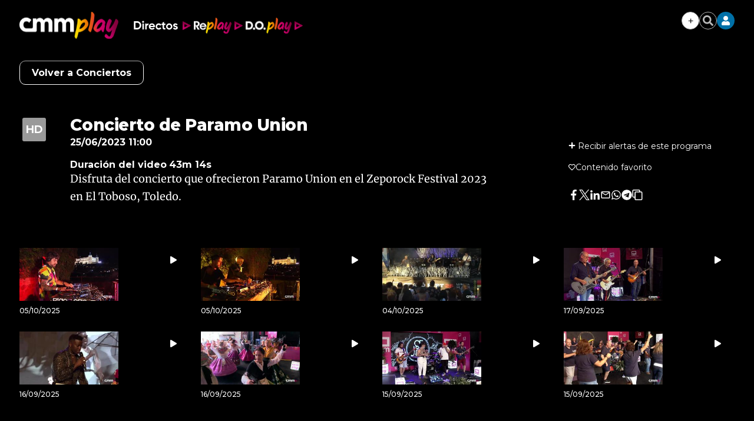

--- FILE ---
content_type: text/html; charset=UTF-8
request_url: https://www.cmmedia.es/recursos/todo/api/v1.0/previsiones-mapa-cm/manana/4/
body_size: 169
content:
{
  "previsiones": {
    "Albacete": [
      {
        "dia": "Sunday", 
        "simbolo": "B", 
        "tmax": 9, 
        "tmin": -1
      }, 
      {
        "dia": "Monday", 
        "simbolo": "B", 
        "tmax": 10, 
        "tmin": -3
      }, 
      {
        "dia": "Tuesday", 
        "simbolo": "Q", 
        "tmax": 7, 
        "tmin": 2
      }, 
      {
        "dia": "Wednesday", 
        "simbolo": "P", 
        "tmax": 10, 
        "tmin": -1
      }
    ], 
    "Ciudad Real": [
      {
        "dia": "Sunday", 
        "simbolo": "J", 
        "tmax": 9, 
        "tmin": -1
      }, 
      {
        "dia": "Monday", 
        "simbolo": "B", 
        "tmax": 9, 
        "tmin": -1
      }, 
      {
        "dia": "Tuesday", 
        "simbolo": "C", 
        "tmax": 11, 
        "tmin": -1
      }, 
      {
        "dia": "Wednesday", 
        "simbolo": "Q", 
        "tmax": 9, 
        "tmin": 0
      }
    ], 
    "Cuenca": [
      {
        "dia": "Sunday", 
        "simbolo": "D+", 
        "tmax": 10, 
        "tmin": -3
      }, 
      {
        "dia": "Monday", 
        "simbolo": "E", 
        "tmax": 10, 
        "tmin": -2
      }, 
      {
        "dia": "Tuesday", 
        "simbolo": "V", 
        "tmax": 7, 
        "tmin": 0
      }, 
      {
        "dia": "Wednesday", 
        "simbolo": "P", 
        "tmax": 6, 
        "tmin": -2
      }
    ], 
    "Guadalajara": [
      {
        "dia": "Sunday", 
        "simbolo": "D+", 
        "tmax": 10, 
        "tmin": 0
      }, 
      {
        "dia": "Monday", 
        "simbolo": "O", 
        "tmax": 10, 
        "tmin": 1
      }, 
      {
        "dia": "Tuesday", 
        "simbolo": "O", 
        "tmax": 11, 
        "tmin": -1
      }, 
      {
        "dia": "Wednesday", 
        "simbolo": "P", 
        "tmax": 7, 
        "tmin": 0
      }
    ], 
    "Toledo": [
      {
        "dia": "Sunday", 
        "simbolo": "J", 
        "tmax": 11, 
        "tmin": 0
      }, 
      {
        "dia": "Monday", 
        "simbolo": "D+", 
        "tmax": 10, 
        "tmin": 0
      }, 
      {
        "dia": "Tuesday", 
        "simbolo": "C", 
        "tmax": 11, 
        "tmin": 0
      }, 
      {
        "dia": "Wednesday", 
        "simbolo": "Q", 
        "tmax": 10, 
        "tmin": 2
      }
    ]
  }
}

--- FILE ---
content_type: text/html; charset=UTF-8
request_url: https://www.cmmedia.es/recursos/todo/api/v1.0/previsiones-mapa-espana/manana/4/
body_size: 499
content:
{
  "previsiones": {
    "Almer\u00eda": [
      {
        "dia": "Sunday", 
        "simbolo": "B", 
        "tmax": 15, 
        "tmin": 6
      }, 
      {
        "dia": "Monday", 
        "simbolo": "B", 
        "tmax": 16, 
        "tmin": 6
      }, 
      {
        "dia": "Tuesday", 
        "simbolo": "C", 
        "tmax": 17, 
        "tmin": 10
      }, 
      {
        "dia": "Wednesday", 
        "simbolo": "M-", 
        "tmax": 17, 
        "tmin": 9
      }
    ], 
    "Ateca": [
      {
        "dia": "Sunday", 
        "simbolo": "J", 
        "tmax": 8, 
        "tmin": 2
      }, 
      {
        "dia": "Monday", 
        "simbolo": "P", 
        "tmax": 10, 
        "tmin": 3
      }, 
      {
        "dia": "Tuesday", 
        "simbolo": "Q", 
        "tmax": 7, 
        "tmin": 1
      }, 
      {
        "dia": "Wednesday", 
        "simbolo": "M", 
        "tmax": 10, 
        "tmin": 0
      }
    ], 
    "Badajoz": [
      {
        "dia": "Sunday", 
        "simbolo": "I", 
        "tmax": 12, 
        "tmin": 1
      }, 
      {
        "dia": "Monday", 
        "simbolo": "B", 
        "tmax": 14, 
        "tmin": 0
      }, 
      {
        "dia": "Tuesday", 
        "simbolo": "C", 
        "tmax": 13, 
        "tmin": 2
      }, 
      {
        "dia": "Wednesday", 
        "simbolo": "Q", 
        "tmax": 12, 
        "tmin": 5
      }
    ], 
    "Barcelona": [
      {
        "dia": "Sunday", 
        "simbolo": "S", 
        "tmax": 14, 
        "tmin": 12
      }, 
      {
        "dia": "Monday", 
        "simbolo": "S", 
        "tmax": 14, 
        "tmin": 11
      }, 
      {
        "dia": "Tuesday", 
        "simbolo": "S", 
        "tmax": 14, 
        "tmin": 11
      }, 
      {
        "dia": "Wednesday", 
        "simbolo": "C", 
        "tmax": 14, 
        "tmin": 7
      }
    ], 
    "Benasque": [
      {
        "dia": "Sunday", 
        "simbolo": "S", 
        "tmax": 9, 
        "tmin": -3
      }, 
      {
        "dia": "Monday", 
        "simbolo": "Q", 
        "tmax": 8, 
        "tmin": -5
      }, 
      {
        "dia": "Tuesday", 
        "simbolo": "Q", 
        "tmax": 9, 
        "tmin": -3
      }, 
      {
        "dia": "Wednesday", 
        "simbolo": "J", 
        "tmax": 8, 
        "tmin": -4
      }
    ], 
    "Huelva": [
      {
        "dia": "Sunday", 
        "simbolo": "D+", 
        "tmax": 15, 
        "tmin": 5
      }, 
      {
        "dia": "Monday", 
        "simbolo": "A", 
        "tmax": 15, 
        "tmin": 4
      }, 
      {
        "dia": "Tuesday", 
        "simbolo": "B", 
        "tmax": 15, 
        "tmin": 6
      }, 
      {
        "dia": "Wednesday", 
        "simbolo": "P", 
        "tmax": 15, 
        "tmin": 6
      }
    ], 
    "Madrid": [
      {
        "dia": "Sunday", 
        "simbolo": "D+", 
        "tmax": 10, 
        "tmin": 1
      }, 
      {
        "dia": "Monday", 
        "simbolo": "C", 
        "tmax": 10, 
        "tmin": 2
      }, 
      {
        "dia": "Tuesday", 
        "simbolo": "C", 
        "tmax": 9, 
        "tmin": 1
      }, 
      {
        "dia": "Wednesday", 
        "simbolo": "Q", 
        "tmax": 7, 
        "tmin": 0
      }
    ], 
    "Mondo\u00f1edo": [
      {
        "dia": "Sunday", 
        "simbolo": "O", 
        "tmax": 11, 
        "tmin": 3
      }, 
      {
        "dia": "Monday", 
        "simbolo": "S", 
        "tmax": 12, 
        "tmin": 4
      }, 
      {
        "dia": "Tuesday", 
        "simbolo": "J", 
        "tmax": 14, 
        "tmin": 5
      }, 
      {
        "dia": "Wednesday", 
        "simbolo": "Q", 
        "tmax": 15, 
        "tmin": 8
      }
    ], 
    "Palma": [
      {
        "dia": "Sunday", 
        "simbolo": "S", 
        "tmax": 14, 
        "tmin": 6
      }, 
      {
        "dia": "Monday", 
        "simbolo": "S", 
        "tmax": 16, 
        "tmin": 7
      }, 
      {
        "dia": "Tuesday", 
        "simbolo": "Q", 
        "tmax": 16, 
        "tmin": 10
      }, 
      {
        "dia": "Wednesday", 
        "simbolo": "M+", 
        "tmax": 16, 
        "tmin": 9
      }
    ], 
    "Santa Cruz de Tenerife": [
      {
        "dia": "Sunday", 
        "simbolo": "Q", 
        "tmax": 21, 
        "tmin": 16
      }, 
      {
        "dia": "Monday", 
        "simbolo": "B", 
        "tmax": 20, 
        "tmin": 17
      }, 
      {
        "dia": "Tuesday", 
        "simbolo": "D+", 
        "tmax": 20, 
        "tmin": 16
      }, 
      {
        "dia": "Wednesday", 
        "simbolo": "M-", 
        "tmax": 21, 
        "tmin": 15
      }
    ], 
    "Santander": [
      {
        "dia": "Sunday", 
        "simbolo": "Q", 
        "tmax": 13, 
        "tmin": 8
      }, 
      {
        "dia": "Monday", 
        "simbolo": "S", 
        "tmax": 13, 
        "tmin": 9
      }, 
      {
        "dia": "Tuesday", 
        "simbolo": "M-", 
        "tmax": 15, 
        "tmin": 5
      }, 
      {
        "dia": "Wednesday", 
        "simbolo": "Q", 
        "tmax": 15, 
        "tmin": 11
      }
    ], 
    "Val\u00e8ncia": [
      {
        "dia": "Sunday", 
        "simbolo": "B", 
        "tmax": 15, 
        "tmin": 5
      }, 
      {
        "dia": "Monday", 
        "simbolo": "I", 
        "tmax": 16, 
        "tmin": 5
      }, 
      {
        "dia": "Tuesday", 
        "simbolo": "Q", 
        "tmax": 13, 
        "tmin": 9
      }, 
      {
        "dia": "Wednesday", 
        "simbolo": "M+", 
        "tmax": 16, 
        "tmin": 7
      }
    ], 
    "Villamanrique": [
      {
        "dia": "Sunday", 
        "simbolo": "A", 
        "tmax": 9, 
        "tmin": -1
      }, 
      {
        "dia": "Monday", 
        "simbolo": "J", 
        "tmax": 8, 
        "tmin": -2
      }, 
      {
        "dia": "Tuesday", 
        "simbolo": "C", 
        "tmax": 8, 
        "tmin": -1
      }, 
      {
        "dia": "Wednesday", 
        "simbolo": "P", 
        "tmax": 7, 
        "tmin": -1
      }
    ], 
    "Zamora": [
      {
        "dia": "Sunday", 
        "simbolo": "J", 
        "tmax": 9, 
        "tmin": -1
      }, 
      {
        "dia": "Monday", 
        "simbolo": "J", 
        "tmax": 8, 
        "tmin": -1
      }, 
      {
        "dia": "Tuesday", 
        "simbolo": "I", 
        "tmax": 8, 
        "tmin": -2
      }, 
      {
        "dia": "Wednesday", 
        "simbolo": "Q", 
        "tmax": 11, 
        "tmin": 6
      }
    ]
  }
}